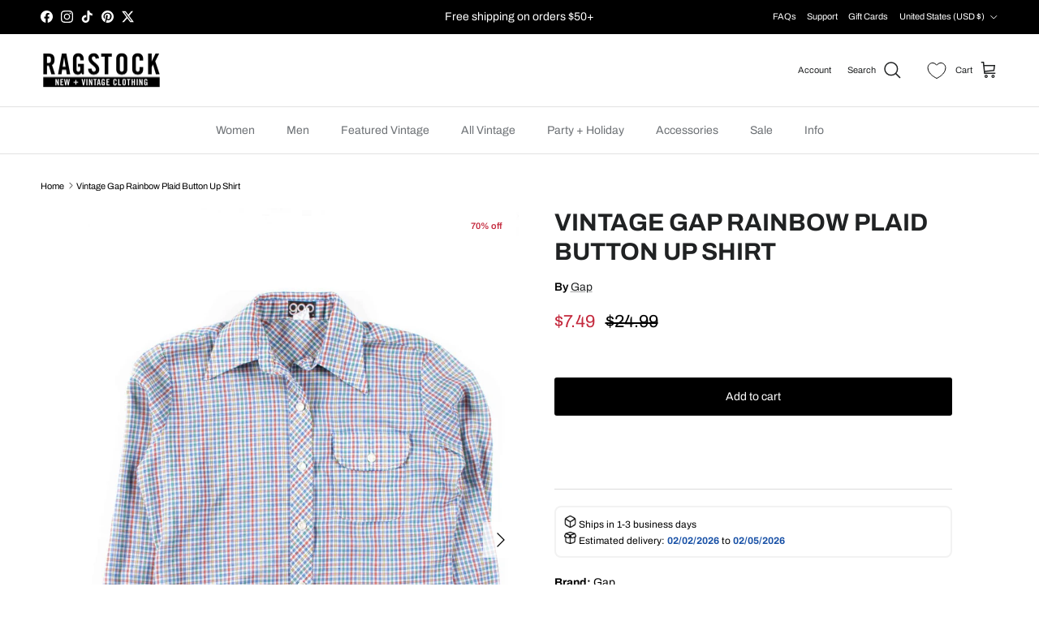

--- FILE ---
content_type: text/javascript
request_url: https://ragstock.com/cdn/shop/t/2/assets/usf-boot.js?v=56483784956226295271768965067
body_size: 6968
content:
/* USF file - DO NOT MODIFY THIS FILE. THIS FILE IS REGULARLY CHANGED BY USF APP AND **ANY DIRECT CHANGES WILL BE LOST**. Use our in-app customization if you need to update CSS and JS code. Auto modified at: 3/12/2025 7:31:33 AM*/
!function(){function e(e){return"[object Function]"===Object.prototype.toString.call(e)}function t(e){return"string"==typeof e||e instanceof String}function r(r){var n;r={config:r}.config;var s=new XMLHttpRequest,i=r.type||"GET",a="GET"===i?function(r){var n,s,i=r.data;if(!i)return r.url;if(e(i)&&(i=i()),!t(i)){var a=[];for(var o in i)a.push(o+"="+encodeURIComponent(i[o]));i=a.join("&")}return n=r.url,(s=i)?n.includes("?")?n+"&"+s:n+"?"+s:n}(r):r.url;s.open(i,a,!0),s.timeout=r.timeout,s.setRequestHeader("Content-Type",r.contentType||"application/x-www-form-urlencoded");var o=r.error,l=!1,u=!1,c={abort:function(){l=!0,u=!0,s.abort(),r.abort&&r.abort.apply(r,[s])}};s.onreadystatechange=function(){4==s.readyState&&(s.status>=200&&s.status<400?r.success&&r.success.apply(r,[function(e,t){switch(e.dataType){case"json":return JSON.parse(t.responseText);default:return t.responseText}}(r,s),{xhr:s,redirected:function(e,t){for(var r=0,n=t.response;r<n.length;){var s=n[r++];if("\t"!==s&&" "!==s&&"\r"!==s&&"\n"!==s)return"<"===s&&-1!==n.indexOf("<html")}}(0,s),config:r}]):o&&!l&&(l=!0,o.apply(r,[s,s.status,null,{xhr:s,config:r}])))},s.onerror=function(e){o&&!l&&(l=!0,o.apply(r,[s,s.status,e]))},s.ontimeout=function(e){o&&!l&&(l=!0,o.apply(r,[s,"timeout",e]))},s.onabort=function(e){u||(l=!0,u=!0,r.abort&&r.abort.apply(r,[s]))};var f=r.data;e(f)&&(f=f());try{s.send(f)}catch(n){o&&!l&&(l=!0,o.apply(r,[s,s.status,n]))}return c}var n=function(){this.list=new Map};n.prototype={add(e,t){if(Array.isArray(e))return void e.forEach(e=>this.add(e,t));const r=this.list.get(e);r?r.push(t):this.list.set(e,[t])},remove(e,t){const r=this.list.get(e);r&&(t?r.splice(r.indexOf(t)>>>0,1):this.list.set(e,[]))},raise(e,t,r){if(!window.usf_container&&"rerender"===e)return;let n=this.list.get(e);n&&n.slice().map(e=>{e(t,r)})}},window.usf||(window.usf={});var s,i=usf.settings;usf.components={},usf.collectionsByUrlName={},usf.EventHub=n,usf.event=s=new n;var a,o,l=i.instantSearch.online,u=i.search.online,c=function(e){if(this.list=[],e)for(var t=0;t<e.length;t++)this.push(e[t]);var r=this,n=!1;window.addEventListener("pagehide",function(){if(!n&&r.list.length){var e=i.analyticsApiUrl;if(void 0!==navigator.sendBeacon){var t=navigator.sendBeacon(e,JSON.stringify({events:r.list,time:new Date}));n=t}else{var s="events="+encodeURIComponent(JSON.stringify(r.list))+"&time="+(new Date).toISOString(),a=new XMLHttpRequest;a.open("POST",e,!1),a.setRequestHeader("Content-Type","text/plain;charset=UTF-8"),a.send(s)}r.list=[]}})};c.prototype={push(e){"function"==typeof e&&(e=e.apply(this)),e.length&&this[e[0]].apply(this,e.slice(1,e.length)),this.list.push(e)},track(e,t){t.event=e,t.siteId=i.siteId,t.time=new Date,this.list.push(t)}},window._usfaq=new c(window._usfaq);var f,d,h,p,g,m,y,_={List:0,Box:1,Swatch:2};function w(e){if(e&&!d){var t=document.createElement("div");t.innerHTML=e,usf_container.parentNode.insertBefore(t,usf_container),d=1,T.redirectToOriginalView()}}function b(e,t,r){var n;function l(i){if(r)if(f){var o=f;f=i,o()}else f=i;else!function(i){ne(),a=null,e.loader=!1,r||s.raise("sr_dataReceived",e,i.data);var o=i.data.redirect;o&&e.onRedirect(o);if(t&&e.result&&c)1===t?e.result.items=e.result.items.concat(i.data.items):e.result.items.unshift(...i.data.items);else{if(c&&q.take>i.data.total+q.itemsPerPage)return void(q.take=q.itemsPerPage);e.result={},Object.assign(e.result,i.data)}usf.currency=i.data.currency;var l=i.data.facets;if(e.hasFacets=l&&l.length,e.hasFacets){for(var u=!1,f=0;f<l.length;f++){var d=l[f];(d.labels.length||void 0!==d.min||d.navigationCollectionsKeepMain&&d.navigationCollectionsMenu.length)&&(u=!0),d.displayMode=_[d.display]}u||(e.hasFacets=!1)}if(!r&&usf.store.useFacetsStore){const t=usf.store.useFacetsStore();t.hasFacets=e.hasFacets}2===t||(e.itemsLoaded+=i.data.items.length);var p=i.data.extra;if(p){var v=p.collections;if(v)for(var g=usf.collectionsByUrlName={},f=0;f<v.length;f++){var m=v[f];g[m.urlName]=m}w(p.message)}document.body.classList[e.noFacets?"add":"remove"]("usf-has-no-facets"),r||e.$nextTick(()=>{s.raise("sr_updated",e,i.data),n&&window.addEventListener("load",()=>S(n)),!h&&usf._ios&&(h=1,window.addEventListener("pageshow",function(){try{var e=sessionStorage.getItem("usfVP");e&&S(e=JSON.parse(e))}catch(e){}}))})}(i=JSON.parse(i))}var u=i.search.more,c="more"===u||"infinite"===u;if(z){try{n=sessionStorage.getItem("usfVP")}catch(e){}if(n&&(n=JSON.parse(n),!p&&c&&n.take!==q.take))return q.take=n.take,void(p=1)}if(e.loader||(e._refreshTime=(new Date).getTime()),c&&!t){var d=0,v=q.take,g=i.search.itemsPerPage;v>g&&(d=Math.floor((v-1)/g)*g,e.itemsOffset=d),e.itemsLoaded=d}if(r||(e.loader=1===t?"more":2!==t||"prev",s.raise("sr_updating",e,null)),r)f=null;else if(void 0!==f){function m(){l(f),f=void 0}return void(null===f?f=m:m())}var y={q:P(e.term),apiKey:i.siteId},C=T.country;C&&(y.country=C);var k=T.locale;k&&(y.locale=k),window._usfGetProductDescription||(y.getProductDescription=0);var E=T.customerTags;E&&E.length&&(y.customerTags=E.join(","));var L,O=e.facetFilters,U={query:y,filters:O};if(T.onSearch(U),(O=U.filters)&&(y.facetFilters=JSON.stringify(O)),c?(L=2===t?e.itemsOffset:e.itemsLoaded,v=e.itemsPerPage):(L=(e.page-1)*e.itemsPerPage,v=e.itemsPerPage),y.skip=L,y.take=v,e.sortBy&&"r"!==e.sortBy&&(y.sort=e.sortBy),!e.itemsLoaded&&o!==e.term&&(o=e.term,e.term)){var R=e.result;_usfaq.track("search",{term:e.term,isEmpty:R&&!R.items.length&&!O})}a&&a.abort(),a=usf.utils.send({url:i.searchSvcUrl+"search",data:y,startTime:e._refreshTime,success:l,error:function(r,n,s){403!==n?setTimeout(()=>{f=void 0;var r=usf.search;r._refreshTime=e._refreshTime,b(r,t)},3e3):w(JSON.parse(r.response).meta.description)}})}function S(e){try{sessionStorage.removeItem("usfVP")}catch(e){}setTimeout(function(){var t=usf_container.querySelector('.usf-results [data-usf-pid="'+e.id+'"]');if(t&&!function(e){const t=e.getBoundingClientRect();return t.top>=0&&t.left>=0&&t.bottom<=(window.innerHeight||document.documentElement.clientHeight)&&t.right<=(window.innerWidth||document.documentElement.clientWidth)}(t)){var r=t.getBoundingClientRect();window.scrollBy(0,r.top-e.y)}},window._usfScrollDelay||200)}function P(e){for(var t=0;t<e.length&&" "===e[t];)t++;return t>0&&(e=e.substr(t)),e.toLocaleLowerCase().replace(/[*\?]/g,"")}usf._refineTerm=P;var C=location.pathname.toLowerCase();usf.platform={name:"shopify",termVar:"q",get country(){return Shopify.country},isCollectionPage:-1!==C.indexOf("/collections/")&&-1===C.indexOf("/products/"),get collection(){if(m)return m;var e=T.collectionWithParams;if(e){var t=e.lastIndexOf("/");-1!==t&&(e=e.substring(0,t)),m=e}return e},set collection(e){m=e},get locale(){return _usfLocale},get baseUrl(){return void 0===g&&"/"===(g=_usfRootUrl)&&(g=""),g},get collectionWithParams(){var e=C,t=T.baseUrl;if(e.startsWith(t+"/collections/"))return decodeURIComponent(e.substring(t.length+13))},get tagUrlName(){if(void 0===y){var e=T.collectionWithParams;if(e){var t=e.lastIndexOf("/");y=-1!==t?e.substring(t+1):null}}return y},get customerTags(){return _usfCustomerTags},onSearch(e){if("vendors"===T.collection){var t=$.get("q");t&&(e.query.q="",e.filters||(e.filters={}),e.filters._usf_vendor=["vendor",[t]])}var r=_usfCollectionId||"",n=T.tagUrlName;n&&(r+="/"+n),(r||T.isCollectionPage)&&(e.query.collection=r)},init(){_usfTheme.applied&&(i.search.searchResultsUrl="/search")},redirectToOriginalView(){var e=location.href;-1===e.indexOf("no-usf")&&(location=e+(-1===e.indexOf("?")?"?":"&")+"view=no-usf")}};var T=usf.platform;const k="_usf_";function E(e){for(var t=e.changed,r=0;r<t.length;r++)t[r]()}var L=function(e){this.canChangeUrl=e,this.changed=[];var t=this;history.pushState=(e=>(function(){var r=e.apply(this,arguments);return E(t),r}))(history.pushState),history.replaceState=(e=>(function(){var r=e.apply(this,arguments);return E(t),r}))(history.replaceState),window.addEventListener("popstate",()=>E(t))};function O(e){return e=e.replace(/\+/g," "),decodeURIComponent(e)}var U=function(e){for(var t=e?e.substring(1).split("&"):[],r=[],n=0;n<t.length;n++){var s=t[n].split("="),i=s[1];if(void 0!==i){var a=i.split(k);if(a.length>1)for(var o=0;o<a.length;o++)a[o]=O(a[o]);else a=O(i);r.push([O(s[0]),a])}}this.entries=r};function R(e){if(Array.isArray(e)){for(var t=[],r=0;r<e.length;r++)t.push(encodeURIComponent(e[r]));return t.join(k)}return encodeURIComponent(e)}U.prototype={get(e,t){var r=this.entries.find(t=>t[0]===e);return r?r[1]:t},append(e,t){this.entries.find(r=>r[0]===e&&r[1]===t)||this.entries.push([e,t])},set(e,t){var r=this.entries.find(t=>t[0]===e);r?r[1]=t:this.entries.push([e,t])},toString(){var e=this.entries;if(!e.length)return"";for(var t=[],r=0;r<e.length;r++){var n=e[r];t[r]=encodeURIComponent(n[0])+"="+R(n[1])}return"?"+t.join("&")},delete(e,t){for(var r=this.entries.length-1;r>=0;r--){var n=this.entries[r];x(e,decodeURIComponent(n[0]))&&(t&&decodeURIComponent(n[1])!==t||this.entries.splice(r,1))}}},usf.URLSearchParams=U;var I=location.search;function F(e,t,r,n){if(!1!==r){if(n.canChangeUrl){var s=O(location.search)!==O(e);return r||s?(e=location.pathname+e,t||!s?history.replaceState({},"",e):history.pushState({},"",e),!0):void 0}e!==I&&(I=e,E(n))}}function x(e,r){return t(e)?e===r:e.test(r)}function A(e,t,r){Object.keys(t).forEach(n=>{(function(t,r){for(var n=0;n<e.entries;n++){var s=e.entries[n];if(s[0]===t&&s[1]===r)return!0}})(n,t[n])||e[r.append?"append":"set"](n,t[n])})}L.prototype={get(e,t){return new U(this.getSearch()).get(e,t)},entries(){return new U(this.getSearch()).entries},snapshot(){this._snapshot=this.entries()},getSearch(){return this.canChangeUrl?location.search:I},getChanges(){var e=this.entries(),t=this._snapshot;if(!t)return e;var r=[];return e.forEach(e=>{t.find(t=>t[0]===e[0]&&JSON.stringify(t[1])===JSON.stringify(e[1]))||r.push(e)}),t.forEach(t=>{e.find(e=>e[0]===t[0])||r.push([t[0]])}),r},update(e,t,r){var n=new U(this.getSearch());if(r||(r={}),t)if(t.length)t.forEach(e=>n.delete(e));else for(var s=n.entries.length-1;s>=0;s--){var i=n.entries[s],a=i[0];if(t.hasOwnProperty(a)){var o=t[a];i[1]===o&&n.delete(a,o)}}return e&&A(n,e,r),F(n.toString(),r.replace,r.force,this)},add(e,t){var r=new U(this.getSearch());return t||(t={}),A(r,e,t),F(r.toString(),t.replace,t.force,this)},remove(e){var r,n=new U(this.getSearch()),s=arguments.length;if(s>=2&&"object"==typeof(r=arguments[s-1])&&r&&s--,2===s&&(l=arguments[1]))for(var i=0;i<n.entries.length;i++){if((a=n.entries[i])[0]===e&&a[1]===l){n.delete(e,l);break}}else if(t(e))for(i=0;i<n.entries.length;i++){if((a=n.entries[i])[0]===e){n.delete(e);break}}else if(e.length)e.forEach(e=>{e&&(Array.isArray(e)?n.delete(e[0],e[1]):n.delete(e))});else for(i=n.entries.length-1;i>=0;i--){var a,o=(a=n.entries[i])[0];if(e.hasOwnProperty(o)){var l=e[o];a[1]===l&&n.delete(o,l)}}return r||(r={}),F(n.toString(),r.replace,r.force,this)}},usf.Query=L;function N(){}N.prototype={get term(){return $.get(T.termVar,"")},set term(e){var t={};t[T.termVar]=e,$.update(t,[/uff_.*/,/usf_.*/,"page"],{force:!0})},getTermQuery:e=>T.termVar+"="+encodeURIComponent(e),get page(){return parseInt($.get("page"))||1},set page(e){if(e<=1)$.remove("page");else{var t={};t.page=e,$.add(t)}},get take(){return parseInt($.get("usf_take"))||i.search.itemsPerPage},set take(e){e?(v={},v.usf_take=e,$.update(v)):$.remove("usf_take")},get itemsPerPage(){return function(e,t){var r=parseInt(e)||t;r>t&&(r=t);return r}($.get("usf_ipp"),i.search.itemsPerPage)},getPageUrl(e){if(this.p===this.page)return"javascript:void(0)";var t=new URL(window.location.href),r=t.searchParams;return!e||e<=1?r.delete("page"):r.set("page",e),t.toString()},get facetFilters(){for(var e,t=$.entries(),r={},n=0;n<t.length;n++){var s=t[n],i=s[0];if(i.startsWith("uff_")){var a="uff_".length,o=i.indexOf("_",a),l=i.substring(a,o);l=parseInt(l,36);var u=i.substr(o+1),c=s[1];Array.isArray(c)||(c=[c]),r[l]=[u,c],e=!0}}return e?r:null},set facetFilters(e){if(Object.keys(e).length){var t,r={};for(var n in e){var s=e[n];r["uff_"+(t=n,parseInt(t).toString(36))+"_"+s[0]]=s[1]}$.update(r,[/uff_.*/,"page"])}else this.removeAllFacetFilters()},get view(){return $.get("usf_view","grid")},set view(e){if(e){var t={};t.usf_view=e,$.add(t)}else $.remove("usf_view")},isViewChanged:e=>1!==e.length||"usf_view"!==e[0][0],get sort(){var e=$.get("usf_sort");if(e)return e;var t=i.search.sortFields;return t?"/search"===location.pathname?"r":t[0]:""},set sort(e){if(e){var t={};t.usf_sort=e,$.add(t)}else $.remove("usf_sort")},removeAllFacetFilters(){$.remove([/uff_.*/,"page"])},addChangedEventListener(e){$.changed.push(e)}};var q=new N;usf.queryRewriter=q;var M=function(e){if(this.plugins=[],e)for(var t=0;t<e.length;t++)this.push(e[t])};function B(e,t,r,n){var s,i,a;if(!n)for(i=document.getElementsByTagName("link"),a=0;a<i.length;a++)if(i[a].href.endsWith(e))return!1;return(s=document.createElement("link")).setAttribute("rel","stylesheet"),s.setAttribute("type","text/css"),s.setAttribute("href",e),t&&(s.onload=t),r&&(s.onerror=r),document.head.appendChild(s),!0}function j(e,t,r,n){var s,i,a;if(!n)for(i=document.getElementsByTagName("script"),a=0;a<i.length;a++){var o=i[a].src;if(o&&o.endsWith(e))return!1}return(s=document.createElement("script")).setAttribute("type","text/javascript"),s.setAttribute("src",e),s.async=!0,t&&(s.onload=t),r&&(s.onerror=r),document.head.appendChild(s),!0}function H(e,t,r,n){for(var s=0,i=0,a=0;a<e.length;a++){var o,l=e[a];r?(0,o=j):o=B,o(l,function(){++s===i&&t()},null,n)&&i++}i===s&&t()}function V(e,t,r,n){if(!e)throw new Error("Element must be set.");if(e.length)for(var s=0;s<e.length;s++)V(e[s],t,r,n);else if(e._r_events||(e._r_events={}),"string"==typeof t)r&&(n||(n={}),function(e,t,r,n){var s,i=e._r_events[t];i||(e._r_events[t]=i=[]);s=function(t){return r.call(e,t)},e.addEventListener(t,s,n),i[i.length]={handler:r,browserHandler:s,options:n}}(e,t,r,n));else for(var i in t){V(e,i,t[i],r)}}function D(e){"loading"===document.readyState?document.addEventListener("DOMContentLoaded",e):e()}function W(e){Q&&(Q=[],delete Q),s.raise("is_hide",e)}function J(e,t){ee(function(){!function(e,t){e.value;if(usf.platform.collection&&e.closest(".usf-sr-inputbox"))return;s.raise("is_show",e)}(e)})}M.prototype={push(e){this.plugins.push(e)},invoke(e,t){return function e(t,r,n,s){if(!(r>=t.length)){var i=t[r],a=i[n];if(a){var o=s.slice(0,s.length);return o.push(function(){if(r<t.length-1)return e(t,r+1,n,s)}),a.apply(i,o)}return e(t,r+1,n,s)}}(this.plugins,0,e,t)},has(e){for(var t=this.plugins,r=0;r<t.length;r++)if(t[r][e])return!0}},usf.plugins=new M(usf.plugins)/* Begin plugin code */

/* End plugin code */
usf.utils={on:V,off:function(e,t,r){if(e._r_events&&t){var n=null,s=e._r_events[t]||[];if(void 0!==r){for(var i=0,a=s.length;i<a;i++)if(s[i].handler===r){n=s[i].browserHandler;break}e.removeEventListener(t,n),s.splice(i,1)}else if("string"==typeof t){for(i=0,a=s.length;i<a;i++)n=s[i].browserHandler,e.removeEventListener(t,n);delete e._r_events[t]}else for(var o in t){for(r=t[o],i=0,a=(s=e._r_events[o]||[]).length;i<a;i++)if(s[i].handler===r){n=s[i].browserHandler;break}e.removeEventListener(o,n),s.splice(i,1)}}},loadJsFile:j,loadFiles:H,ready:D,installSearchInput:Z,hideInstantSearch:W,loadAndShowInstantSearch:J,stopEvent:(e,t)=>!!e&&(e.preventDefault&&e.preventDefault(),t||(e.stopPropagation&&e.stopPropagation(),e.cancelBubble=!0),e.returnValue=!1,!1),send(e,t){var n=e.startTime||(new Date).getTime();if(!e._errorModified){var s=2500,i=e.error;e.timeout=s,e._errorModified=1,e.error=function(r){var a;if((new Date).getTime()-n>=s)return e.data&&e.data.country?(delete e.data.country,setTimeout(()=>usf.utils.send.apply(this,[e,t]),200),void(s=1500)):(e.url=(a=e.url).includes("fallback")?a:a.replace(/svc-(\d+)-/,"svc-$1-fallback-"),delete e.timeout,setTimeout(()=>usf.utils.send.apply(this,[e,t]),200),void(s=1500));i.apply(this,arguments)}}if(!t){var a=usf.plugins.invoke("send",[e]);if(void 0!==a)return a}return r(e)},onMobileToggleFilters(){usf.app.hasFilters=!0,setTimeout(()=>document.querySelector(".usf-sr-filters").classList.toggle(window.USF_ON_CLASSNAME),0)}},usf.fetch=b;var z=window.performance&&window.performance.navigation.type===window.performance.navigation.TYPE_BACK_FORWARD;usf.query=new L(i.search.canChangeUrl);var G,K,Q,X,$=usf.query;function Y(e){e.target._usf_no_popup||J(e.target)}function Z(e,t){if(e&&(l||u)){var r,n,s,a=e.parentNode;if(!a.classList.contains("usf-sr-inputbox")){var o=e.cloneNode(!0);a.replaceChild(o,e),e=o}for(;"FORM"!==a.tagName;)if((a=a.parentNode)===document.body){a=null;break}if(G=T.baseUrl+i.search.searchResultsUrl,a&&u&&(a.action=G,a.onsubmit=function(t){if(usf.store.useAppStore){usf.store.useAppStore().addRecentlySearches(e.value)}var r=window.usf_container;return location.pathname.includes(G)||r&&e.closest(".usf-sr-inputbox")?(q.term=e.value,r&&r.click(),W(e)):location=G+"?"+T.termVar+"="+encodeURIComponent(e.value),usf.utils.stopEvent(t)}),e._usf_no_popup=t,e.setAttribute("autocomplete","off"),l){var c={input:(r=Y,n=180,function(){var e=this,t=arguments;s&&clearTimeout(s),s=setTimeout(function(){s=null,r.apply(e,t)},n)}),keydown:function(e){13===e.keyCode&&(usf.utils.stopEvent(e),a&&u?a.onsubmit():location=G+"?"+T.termVar+"="+encodeURIComponent(e.target.value))},click:t?null:function(e){return J(e.target,window._usfForceIs),usf.utils.stopEvent(e)}};V(e,c)}}}function ee(e){if(2!==K)if(1!==K){var t;K=1;var r=[(t=_usfTheme.assetUrl.replace("usf-boot.js","{0}")).replace("{0}","usf.js")],n=[t.replace("{0}","usf.css")];s.raise("preinit"),e||b({term:q.term,itemsPerPage:q.itemsPerPage,page:q.page,facetFilters:q.facetFilters,sortBy:q.sort},0,!0),H(r,function(){K=2,Q&&(Q.forEach(e=>e()),delete Q),G=T.baseUrl+i.search.searchResultsUrl,e&&e(),D(function(){s.raise("init")})},1,!0),H(n,function(){},0,!0)}else e&&(Q||(Q=[]),Q.push(e));else e&&e()}if(i.online){/* Begin theme init code */
/*inc_begin_theme-init*/
var ut = usf.utils.send;
if (ut)
    usf.utils.send = (data, dontInvokePlugins) => {
        try {
            // let newData = data;
            data['data'] = data['data'] || {}; 
            let q = data['data']['q'] || "";
            if (data['url'] && data['url'].includes('instantsearch')) {
                delete data['sort']
            }

        } catch (e) {
            console.log("Errrorr : ", e)
        }
        return ut(data, dontInvokePlugins)
    }
/*inc_end_theme-init*/

usf.event.add('preinit', function () {
    var defaultSort = _usfCollectionDefaultSort;
    if (defaultSort) {
        var sortOrder = {
            'manual': 'r',
            'best-selling': 'bestselling',
            'title-ascending': 'title',
            'title-descending': '-title',
            'created-ascending': 'date',
            'created-descending': '-date',
            'price-ascending': 'price',
            'price-descending': '-price',
        }[defaultSort];

        if (sortOrder){
            var sortFields = usf.settings.search.sortFields;
            if (!sortFields || !sortFields.length || sortOrder !== sortFields[0])
                usf.queryRewriter.sort = sortOrder;
        }
    }
})

/* End theme init code */
T.init();var te=location.pathname,re=usf._canLoadContainer=(T.isCollectionPage?i.collections.online:-1!==te.indexOf(i.search.searchResultsUrl)&&i.search.online)||window._usfHasContainer;re?ee():(T.isCollectionPage||te.startsWith(i.search.searchResultsUrl))&&T.redirectToOriginalView(),D(function(){var e=document.body.classList;function t(){/* Begin theme ready code */
if (usf.settings.instantSearch.online) {
    document.body.classList.add('usf-hide-theme-search');

    var searchIcon = document.querySelector(usf.isMobile ? '#pageheader a.show-search-link' : '.logo-area__left a.show-search-link');
    if (searchIcon)
        searchIcon.addEventListener('click', function () {
            var target = document.querySelector('.main-search__form input[name="q"]') || document.createElement('input');
            usf.utils.loadAndShowInstantSearch(target, true);
        });


    if (usf.isMobile || usf.settings.instantSearch.layout == 'full') {
       
        // still register to 'is_show' event to hide the drawer.
        usf.event.add('is_show', function () {
            setTimeout(() => {
                var btn = document.querySelector('main-search .main-search__close');
                if (btn && document.body.classList.contains('show-search'))
                    btn.click();
                // refocus on our input box
                usf.instantSearch.focus();
            }, 300);
        });
    }
}
/* End theme ready code */
l&&i.instantSearch.searchBoxSelector.split(",").forEach(e=>{for(var t=document.body.querySelectorAll(e),r=0;r<t.length;r++)Z(t[r])}),document.body.addEventListener("keyup",function(e){9==e.keyCode&&document.body.classList.add("usf-wc")}),document.addEventListener("click",function(e){document.body.classList.remove("usf-wc")})}ne(),i.darkMode&&e.add("usf-dark"),re&&window.usf_container&&(e.add("usf-has-container"),T.isCollectionPage&&e.add("usf-collections-page"),e.add(i.filters.horz?"usf-horz-layout":"usf-vert-layout"),e.add("usf-horz-position-"+i.filters.filtersHorzPosition),e.add("usf-horz-style-"+i.filters.filtersHorzStyle),e.add("usf-mobile-style-"+i.filters.filtersMobileStyle)),usf.isMobile?window.addEventListener("load",t):t()})}else T.redirectToOriginalView();function ne(){X||(X=1,(usf.isMobile=document.body.clientWidth<i.mobileBreakpoint)&&(document.body.classList.add("usf-mobile"),usf.isMobileFilter=!i.filters.desktopLikeMobile))}}();                            